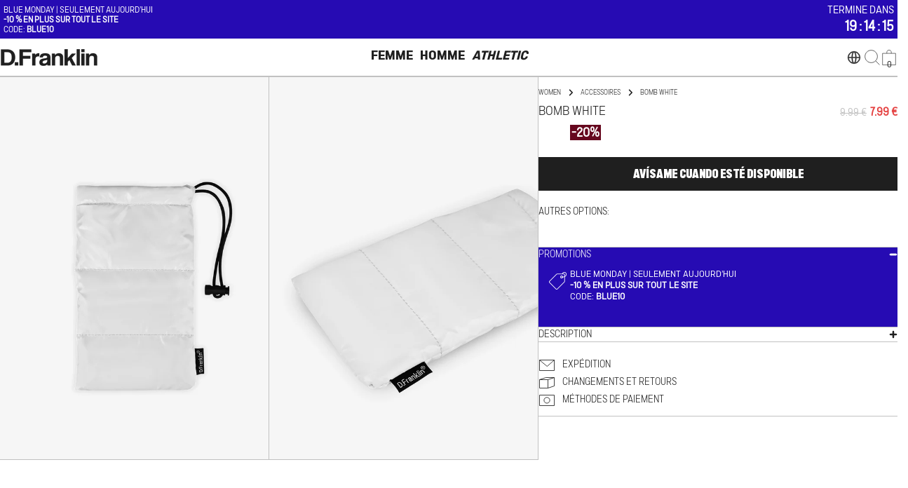

--- FILE ---
content_type: text/css
request_url: https://fr.dfranklincreation.com/cdn/shop/t/108/assets/custom.css?v=100997337894139473031768392612
body_size: -483
content:
.th-ccb{background-color:#fff!important;color:#000!important}.th-button{font-size:12px!important;padding:16px 24px!important;border-radius:0!important}.termshub-cookie-consent .th-ccb{padding:15px 24px!important}.termshub-cookie-consent .th-ccb__right{display:block!important}.termshub-cookie-consent .th-ccb__left{display:block!important;font-size:14px!important}.termshub-cookie-consent .th-ccb__button{flex-direction:row-reverse!important}.termshub-cookie-consent .th-button--primary.text,.termshub-cookie-consent .th-button--primary.text:hover{background-color:#fff!important;color:#000!important;border:#fff!important}.termshub-cookie-consent .th-button--primary,.termshub-cookie-consent .th-button--primary:hover{background-color:rgb(var(--primary-button-background))!important;color:#fff!important;border:rgb(0,41,64)!important;border-radius:0!important}.termshub-cookie-consent .ccb__reopen,.termshub-cookie-consent .ccb__reopen--bottom-left{display:none}@media (max-width: 991.98px){.termshub-cookie-consent .th-ccb{padding:10px 16px 0!important;font-size:12px!important}.th-button{padding:10px!important;margin-bottom:0!important}.termshub-cookie-consent .th-ccb__left{margin:0 0 10px!important}.termshub-cookie-consent .th-button.text{margin-bottom:12px!important}.termshub-cookie-consent .th-ccb__button-group .th-button{margin:0 5px 0 0!important}}.ls-sw-bottom-left{z-index:8!important}#algomo-widget-trigger-iframe{z-index:9!important}.rmz-embed-container{padding:0 25%}
/*# sourceMappingURL=/cdn/shop/t/108/assets/custom.css.map?v=100997337894139473031768392612 */


--- FILE ---
content_type: text/css
request_url: https://fr.dfranklincreation.com/cdn/shop/t/108/assets/Optimize.css?v=170546615755100182511768392631
body_size: 460
content:
.marquee-container{position:-webkit-sticky;position:sticky;top:0;z-index:5;overflow:hidden;line-height:normal;vertical-align:middle;text-transform:uppercase}.marquee__content li{margin-top:20px;margin-right:50px}.marquee__content{white-space:nowrap;display:flex;list-style:none;animation:scrolling 15s linear infinite}.marquee__item{flex-shrink:0}@keyframes scrolling{0%{transform:translate(0)}to{transform:translate(-100%)}}@media only screen and (max-width: 800px){.marquee__content{animation:scrolling 10s linear infinite}}@media only screen and (max-width: 800px){#asos-promo-block{margin-left:10px;margin-right:calc(10px - 1%)}}#countdown-contenedor{background:#e8f16a;color:#000;position:-webkit-sticky;position:sticky;top:0;z-index:5;line-height:normal}.anounceflex{display:-webkit-box;display:-ms-flexbox;display:flex;-webkit-box-pack:justify;-ms-flex-pack:justify;justify-content:space-between;-webkit-box-align:center;-ms-flex-align:center;align-items:center;padding:.5rem;height:55px}.count-heading{font-size:12px;text-align:left;line-height:normal}.AnnouncementBar_SuperWrapper{display:-webkit-box;display:-ms-flexbox;display:flex;-webkit-box-align:center;-ms-flex-align:center;align-items:center}.AnnouncementBar__Wrapper{display:flex;flex-direction:column}.clock{text-align:right;font-size:15px;font-weight:700}.clock ul{display:inline-block;list-style:none;margin-block-start:0;margin-block-end:0;padding-inline-start:.8rem}.clock li{display:inline-block;font-size:2rem;font-weight:700;list-style-type:none;margin-left:.3rem;text-transform:uppercase}.finish_bar{display:block;font-size:15px;text-align:right;margin-bottom:2px}.noVisible{display:none!important}#dv_titulos_clock{display:table;width:100%;margin:auto;text-align:right;font-size:11px!important}.titulo_clock{display:table-cell;width:30%;display:inline-block}@media screen and (max-width: 460px){.AnnouncementBar__Wrapper{display:flex;flex-direction:column;padding:0}}:root{--fondo: #ebebeb;--texto: #23252e}.OP_CD_img_desk{display:block}.OP_CD_img_mov{display:none}.OP_overlay{position:fixed;top:0;bottom:0;left:0;right:0;background:#0000004d;transition:opacity .5s;visibility:hidden;opacity:0;z-index:100}.OP_overlay.OP_open{display:block!important;visibility:visible;opacity:1}.OP_popup{margin:70px auto;-padding:20px;color:var(--texto);background:var(--fondo);width:50%;-min-width:400px;max-width:600px;position:relative;transition:all 1s ease-in-out}#OP_popup_img_top{background:#000}.OP_popup_countdown_close_modal{width:32px;height:32px;position:absolute;top:0;right:0;padding:8px;z-index:10}.OP_clock{margin:30px auto 5px;line-height:.5em}.OP_box{display:flex;align-items:center;justify-content:center;text-align:center}.OP_box div{width:20%;margin:10px 0;font-size:3em}.OP_box .OP_sep{width:5%;display:block!important}.OP_box .OP_title{font-size:1em}@media screen and (max-width: 900px){.OP_CD_img_desk{display:none}.OP_CD_img_mov{display:block}.OP_box{width:100%}.OP_popup{width:50%!important}.OP_clock{zoom:.7;width:100%!important}.OP_box div{width:25%}}@media screen and (max-width: 600px){.OP_popup{width:70%!important}.OP_box .OP_title{font-size:.8em!important}}@media screen and (max-width: 460px){.OP_popup{width:80%!important}.OP_clock{zoom:.6}}@media screen and (max-width: 350px){.OP_clock{zoom:.45}}.dv_popup_countdown_cerrar{padding:15px;border:1px #000 solid}#btn_popup_countdown_cerrar{margin-bottom:5px;margin-top:5px;padding:3px 6px;border:1px #000 solid}
/*# sourceMappingURL=/cdn/shop/t/108/assets/Optimize.css.map?v=170546615755100182511768392631 */


--- FILE ---
content_type: text/css
request_url: https://fr.dfranklincreation.com/cdn/shop/t/108/assets/cart.css?v=31494493443294977961768392584
body_size: 416
content:
.cart table thead tr th{padding-block:1rem;padding-inline-end:1rem;text-align:inherit}.cart table thead tr th:not(:first-child){width:20%}.cart tbody tr{border-block-start:.1rem solid rgb(var(--color-border))}.cart tbody tr td{padding-block:3rem;padding-inline-end:3rem}@media (max-width: 767.98px){.cart tbody tr td{padding-inline-end:0}}.cart tbody tr:last-child{border-block-end:.1rem solid rgb(var(--color-border))}@media (max-width: 1023.98px){.cart tbody tr:first-child{border-block-start:0}.cart tbody tr:first-child td:first-child{padding-block-start:0}}.cart .cart__form{margin-block-start:6rem}@media (max-width: 767.98px){.cart .cart__form{margin-block-start:4.8rem}}.cart .free-shipping-goal{max-width:50rem;margin-inline:auto;text-align:center;margin-block-start:2.4rem;margin-block-end:6rem}.cart .free-shipping-goal+.cart__form{margin-block-start:0}@media (max-width: 767.98px){.cart .free-shipping-goal{margin-block-end:4.8rem;margin-block-start:1.6rem}.cart .free-shipping-goal+.cart__form{margin-block-start:0}}.cart__addon{border:.1rem solid rgb(var(--color-border));padding:1.6rem}.blocks-corner--round .cart__addon{border-radius:3rem}.cart__addon summary{line-height:1.5;padding-block:0}.cart__addon summary svg{flex-shrink:0}.cart__addon details{border:none}.cart__addon .accordion-details__content{padding-block-end:0}.cart-accordion-details .accordion-details__summary+.accordion-details__content{padding-top:1.6rem}.cart__footer{margin-block-start:4rem}.cart__footer-wrapper{width:100%}@media (min-width: 768px){.cart__footer-wrapper{min-width:46rem;max-width:46rem}}.cart.is-empty .cart__header{display:none}.cart__empty-header{max-width:44rem;margin:0 auto}.cart:not(.is-empty) .cart__empty{display:none}.cart .free-shipping-goal .progress-bar:before,.cart-drawer[active] .free-shipping-goal .progress-bar:before{--scale-x: var(--percent)}.cart-drawer{--color-cart-bubble: rgb(var(--color-foreground))}.cart-drawer__header{padding:2rem}.cart-drawer__footer{border-top:.1rem solid rgb(var(--color-border));padding-block-start:1.6rem}.cart-drawer__empty{padding-block-start:3rem;max-width:35rem;margin:0 auto}.cart-drawer__addons{padding-block:1.6rem;border-bottom:.1rem solid rgb(var(--color-border))}.cart-drawer gift-wrapping{padding-block-end:1.6rem;border-bottom:.1rem solid rgb(var(--color-border))}.cart-drawer .drawer__footer-buttons .btn{height:auto;white-space:normal;min-height:var(--buttons-height);line-height:1.25}.cart-item__media{flex:0 0 8rem}@media (max-width: 767.98px){.cart-item__media{flex:0 0 8rem}}.cart-item__title{line-height:normal;font-size:14px;-webkit-line-clamp:1;display:-webkit-box;-webkit-box-orient:vertical;text-overflow:ellipsis;overflow:hidden}.cart-item .price--on-sale .price__regular{color:rgb(var(--color-product-price-sale))}.cart-item__remove{width:3rem;height:3rem;margin-inline-end:-.7rem}.cart-quantity{--buttons-height: 3.8rem;width:auto;min-height:calc(var(--inputs-border-width) * 2 + 3.8rem)}.cart-quantity .quantity__input{width:3rem}.cart-quantity .quantity__button{width:3.5rem}.cart-quantity-gift-wrap .quantity__input{min-width:4rem}.cart-addons-drawer__content{padding:2.4rem}.cart-addons-drawer__inner{max-height:calc(100% - 6rem)}.recommendation-collection-item{border:1px solid rgb(var(--color-border));padding:1.4rem}.recommendation-collection-item__image{flex:0 0 6.6rem}.free-shipping-goal__label--success{display:none}.free-shipping-goal--done .free-shipping-goal__label--default{display:none}.tax-note{font-size:13px;color:#c7c7c7}.tax-note a{font-size:13px}.cart-drawer .drawer__footer-buttons .btn{font-size:17px;font-weight:500;font-family:Marsden Narrow Medium}.free-shipping-goal--done .free-shipping-goal__label--success{display:block}.free-shipping-goal--done .free-shipping-goal__label--success,.free-shipping-goal__label.free-shipping-goal__label--default{font-size:16px}.cart-drawer .drawer__close-btn{top:3.2rem}.cart-drawer .cart-drawer__header{padding:6rem 2rem 2rem}.discount{font-size:14px;padding:7px 12px;line-height:1;border-radius:10px;font-family:Marsden Narrow Bold;font-weight:700;display:flex;align-items:center}.cart-drawer .cart-quantity{--buttons-height: 3.1rem;min-height:calc(var(--inputs-border-width) * 2 + 3.1rem)}.cart-drawer .cart-quantity .quantity__input{font-size:14px}.gratis_small{color:red;font-size:16px;font-family:Marsden Narrow Bold;font-weight:700;margin-right:5px}.cart-drawer .cart-item__options{line-height:1;padding:7px 0 0}.cart-drawer .cart-item__options .cart-item__option-value{line-height:1}.cart-drawer .cart-item__prices{padding:7px 0 0}.cart-drawer .price__sale{font-size:16px;line-height:1.2;font-family:Marsden Narrow Bold!important;font-weight:700;color:#797979}.cart-drawer .price{font-size:16px;line-height:1.2;font-family:Marsden Narrow Bold!important;font-weight:700;color:#000}.cart-drawer .recommendations-slider .swiper-slide{width:170px!important}.cart-drawer .product-card .product-card__wrapper{background:transparent}.cart-drawer .quantity__button svg{width:1.2rem}.cart-drawer h2.drawer__heading{font-size:18px}.cart-drawer .cart-count--medium{width:2rem;height:2rem;font-size:12px}@media only screen and (min-width: 200px) and (max-width: 767px){.cart-drawer .recommendations-slider .swiper-slide{width:120px!important}.tax-note{font-size:10px}.free-shipping-goal--done .free-shipping-goal__label--success,.free-shipping-goal__label.free-shipping-goal__label--default{font-size:14px}}
/*# sourceMappingURL=/cdn/shop/t/108/assets/cart.css.map?v=31494493443294977961768392584 */


--- FILE ---
content_type: text/javascript
request_url: https://fr.dfranklincreation.com/cdn/shop/t/108/assets/Optimize.js?v=12757819300525704661768392786
body_size: 190
content:
function leerCookie(nombre){for(var nombreEQ=nombre+"=",ca=document.cookie.split(";"),i=0;i<ca.length;i++){for(var c=ca[i];c.charAt(0)==" ";)c=c.substring(1,c.length);if(c.indexOf(nombreEQ)==0)return c.substring(nombreEQ.length,c.length)}return null}function grabarCookie(nombre,valor,dias){var fecha=new Date;fecha.setTime(fecha.getTime()+dias*24*60*60*1e3);var expira="expires="+fecha.toUTCString();document.cookie=nombre+"="+valor+";"+expira+";path=/"}function fecha_dia(){var fecha=new Date,anio=fecha.getFullYear(),mes=fecha.getMonth()+1,dia=fecha.getDate();return mes=mes<10?"0"+mes:mes,dia=dia<10?"0"+dia:dia,anio+"-"+mes+"-"+dia}function contador_TopHeader(horafin=0){var second=1e3,minute=second*60,hour=minute*60,day=hour*1,horas_fin=[24],hora_fin=horafin,dia=new Date,hora_actual=dia.getHours();horas_fin.forEach((element,index,array)=>{element>hora_actual&&hora_fin==0&&(hora_fin=horas_fin[index])}),countDown=new Date(dia),hora_fin!=0?(countDown.setHours(hora_fin),countDown.setMinutes(0),countDown.setSeconds(0)):(countDown.setDate(dia.getDate()+1),countDown.setHours(0),countDown.setMinutes(0),countDown.setSeconds(0)),x=setInterval(function(){let fecha=new Date,now=new Date().getTime();distance=countDown-now;let horas=Math.floor(distance/hour),minutos=Math.floor(distance%hour/minute),segundos=Math.floor(distance%minute/second);document.getElementById("horas").innerText=horas<10?"0"+horas:horas,document.getElementById("minutos").innerText=minutos<10?"0"+minutos:minutos,document.getElementById("segundos").innerText=segundos<10?"0"+segundos:segundos,distance<0&&(document.getElementById("horas").innerText="0",document.getElementById("minutos").innerText="0",document.getElementById("segundos").innerText="0",clearInterval(x))},800)}function contador_js(horafin=0){let horas_fin=[24],hora_fin=horafin,dia=new Date,hora_actual=dia.getHours();horas_fin.forEach((element,index,array)=>{element>hora_actual&&hora_fin==0&&(hora_fin=horas_fin[index])}),countDown=new Date(dia),hora_fin!=0?(countDown.setHours(hora_fin),countDown.setMinutes(0),countDown.setSeconds(0)):(countDown.setDate(dia.getDate()+1),countDown.setHours(0),countDown.setMinutes(0),countDown.setSeconds(0)),x=setInterval(function(){let fecha=new Date,now=new Date().getTime();distance=countDown-now;let horas=Math.floor(distance/36e5),minutos=Math.floor(distance%36e5/6e4),segundos=Math.floor(distance%6e4/1e3);document.getElementById("OP_horas").innerText=horas<10?"0"+horas:horas,document.getElementById("OP_minutos").innerText=minutos<10?"0"+minutos:minutos,document.getElementById("OP_segundos").innerText=segundos<10?"0"+segundos:segundos,distance<0&&(document.getElementById("OP_horas").innerText="0",document.getElementById("OP_minutos").innerText="0",document.getElementById("OP_segundos").innerText="0",clearInterval(x))},0)}function contador_PopUp(con_contador){const aspa=document.getElementById("OP_popup_countdown_close_modal_id"),button=document.getElementById("btn_popup_countdown_cerrar");button&&button.addEventListener("click",event=>{event.preventDefault(),event.stopPropagation(),document.getElementById("OP_popup_countdown").classList.remove("OP_open")}),aspa&&aspa.addEventListener("click",event=>{event.preventDefault(),event.stopPropagation(),document.getElementById("OP_popup_countdown").classList.remove("OP_open")}),window.sessionStorage.getItem("CDown")||(setTimeout(function(){document.getElementById("OP_popup_countdown").classList.add("OP_open"),con_contador&&contador_js(24)},3*1e3),window.sessionStorage.setItem("CDown","true"))}
//# sourceMappingURL=/cdn/shop/t/108/assets/Optimize.js.map?v=12757819300525704661768392786


--- FILE ---
content_type: text/json
request_url: https://conf.config-security.com/model
body_size: 89
content:
{"title":"recommendation AI model (keras)","structure":"release_id=0x63:74:45:51:63:26:49:49:40:22:25:70:64:46:31:63:29:23:59:3d:42:54:7a:73:57:58:5a:28:52;keras;rte3l29p0jf0c1geyn56mlz6fhamjwogoqbbxi6h0yu3z42jamhg12bfxdxr59xlbk2pxe4y","weights":"../weights/63744551.h5","biases":"../biases/63744551.h5"}

--- FILE ---
content_type: image/svg+xml
request_url: https://fr.dfranklincreation.com/cdn/shop/files/CAMBIOS_30x30.svg?v=1753858674
body_size: -790
content:
<svg width="16" height="12" viewBox="0 0 16 12" fill="none" xmlns="http://www.w3.org/2000/svg">
<path d="M9 11L15 9V1M1 3L7 1H15M9 3L15 1" stroke="black" stroke-width="0.5"/>
<path d="M9 3H1V11H9V3Z" fill="white" stroke="black" stroke-width="0.5"/>
</svg>


--- FILE ---
content_type: text/javascript; charset=utf-8
request_url: https://fr.dfranklincreation.com/products/bomb-white.js
body_size: 429
content:
{"id":1973400830038,"title":"Bomb White","handle":"bomb-white","description":"\u003cp\u003eÉtui rembourré coloré D.Franklin.\u003c\/p\u003e\n\u003cul\u003e\n\u003cli\u003eFermeture ajustable\u003c\/li\u003e\n\u003cli\u003eExtérieur rembourré\u003c\/li\u003e\n\u003cli\u003eNylon ultra lumineux\u003c\/li\u003e\n\u003cli\u003eLogo de la marque\u003c\/li\u003e\n\u003c\/ul\u003e ","published_at":"2026-01-09T10:40:31+01:00","created_at":"2019-02-22T17:16:29+01:00","vendor":"D.FRANKLIN","type":"ACCESORIOS \/ FUNDAS DE GAFAS","tags":["2_SalesSS24","2_SalesSS24_20","Accessories_2x1","Collection_Accessories","Collection_Accessories_Sunglasses","Collection_Boo","Collection_Men","Collection_Pouches","Collection_Sales","Collection_SpecialPrices","Collection_Unisex","Collection_Women","Color_White","Excluded_Chollos","Excluded_Returns","Excluded_Sunglasses","extra10","FALL10","meta_gender:unisex","Product_Available","Promo_Discount","Promo_Taxfree","SalesAW24","SalesSS24","SalesSS24_20"],"price":799,"price_min":799,"price_max":799,"available":false,"price_varies":false,"compare_at_price":999,"compare_at_price_min":999,"compare_at_price_max":999,"compare_at_price_varies":false,"variants":[{"id":19600333832278,"title":"Default Title","option1":"Default Title","option2":null,"option3":null,"sku":"DFKCAS0002-0001-UNI","requires_shipping":true,"taxable":true,"featured_image":null,"available":false,"name":"Bomb White","public_title":null,"options":["Default Title"],"price":799,"weight":30,"compare_at_price":999,"inventory_management":"shopify","barcode":"8433985358941","quantity_rule":{"min":1,"max":null,"increment":1},"quantity_price_breaks":[],"requires_selling_plan":false,"selling_plan_allocations":[]}],"images":["\/\/cdn.shopify.com\/s\/files\/1\/0047\/9995\/5030\/products\/DFKCAS0002_0001_10.jpg?v=1654005543","\/\/cdn.shopify.com\/s\/files\/1\/0047\/9995\/5030\/products\/DFKCAS0002_0001_20.jpg?v=1654005543"],"featured_image":"\/\/cdn.shopify.com\/s\/files\/1\/0047\/9995\/5030\/products\/DFKCAS0002_0001_10.jpg?v=1654005543","options":[{"name":"Taille","position":1,"values":["Default Title"]}],"url":"\/products\/bomb-white","media":[{"alt":null,"id":22656468910166,"position":1,"preview_image":{"aspect_ratio":0.703,"height":1600,"width":1125,"src":"https:\/\/cdn.shopify.com\/s\/files\/1\/0047\/9995\/5030\/products\/DFKCAS0002_0001_10.jpg?v=1654005543"},"aspect_ratio":0.703,"height":1600,"media_type":"image","src":"https:\/\/cdn.shopify.com\/s\/files\/1\/0047\/9995\/5030\/products\/DFKCAS0002_0001_10.jpg?v=1654005543","width":1125},{"alt":null,"id":22656468942934,"position":2,"preview_image":{"aspect_ratio":0.703,"height":1600,"width":1125,"src":"https:\/\/cdn.shopify.com\/s\/files\/1\/0047\/9995\/5030\/products\/DFKCAS0002_0001_20.jpg?v=1654005543"},"aspect_ratio":0.703,"height":1600,"media_type":"image","src":"https:\/\/cdn.shopify.com\/s\/files\/1\/0047\/9995\/5030\/products\/DFKCAS0002_0001_20.jpg?v=1654005543","width":1125}],"requires_selling_plan":false,"selling_plan_groups":[]}

--- FILE ---
content_type: text/javascript; charset=utf-8
request_url: https://fr.dfranklincreation.com/products/bomb-white.js
body_size: 1012
content:
{"id":1973400830038,"title":"Bomb White","handle":"bomb-white","description":"\u003cp\u003eÉtui rembourré coloré D.Franklin.\u003c\/p\u003e\n\u003cul\u003e\n\u003cli\u003eFermeture ajustable\u003c\/li\u003e\n\u003cli\u003eExtérieur rembourré\u003c\/li\u003e\n\u003cli\u003eNylon ultra lumineux\u003c\/li\u003e\n\u003cli\u003eLogo de la marque\u003c\/li\u003e\n\u003c\/ul\u003e ","published_at":"2026-01-09T10:40:31+01:00","created_at":"2019-02-22T17:16:29+01:00","vendor":"D.FRANKLIN","type":"ACCESORIOS \/ FUNDAS DE GAFAS","tags":["2_SalesSS24","2_SalesSS24_20","Accessories_2x1","Collection_Accessories","Collection_Accessories_Sunglasses","Collection_Boo","Collection_Men","Collection_Pouches","Collection_Sales","Collection_SpecialPrices","Collection_Unisex","Collection_Women","Color_White","Excluded_Chollos","Excluded_Returns","Excluded_Sunglasses","extra10","FALL10","meta_gender:unisex","Product_Available","Promo_Discount","Promo_Taxfree","SalesAW24","SalesSS24","SalesSS24_20"],"price":799,"price_min":799,"price_max":799,"available":false,"price_varies":false,"compare_at_price":999,"compare_at_price_min":999,"compare_at_price_max":999,"compare_at_price_varies":false,"variants":[{"id":19600333832278,"title":"Default Title","option1":"Default Title","option2":null,"option3":null,"sku":"DFKCAS0002-0001-UNI","requires_shipping":true,"taxable":true,"featured_image":null,"available":false,"name":"Bomb White","public_title":null,"options":["Default Title"],"price":799,"weight":30,"compare_at_price":999,"inventory_management":"shopify","barcode":"8433985358941","quantity_rule":{"min":1,"max":null,"increment":1},"quantity_price_breaks":[],"requires_selling_plan":false,"selling_plan_allocations":[]}],"images":["\/\/cdn.shopify.com\/s\/files\/1\/0047\/9995\/5030\/products\/DFKCAS0002_0001_10.jpg?v=1654005543","\/\/cdn.shopify.com\/s\/files\/1\/0047\/9995\/5030\/products\/DFKCAS0002_0001_20.jpg?v=1654005543"],"featured_image":"\/\/cdn.shopify.com\/s\/files\/1\/0047\/9995\/5030\/products\/DFKCAS0002_0001_10.jpg?v=1654005543","options":[{"name":"Taille","position":1,"values":["Default Title"]}],"url":"\/products\/bomb-white","media":[{"alt":null,"id":22656468910166,"position":1,"preview_image":{"aspect_ratio":0.703,"height":1600,"width":1125,"src":"https:\/\/cdn.shopify.com\/s\/files\/1\/0047\/9995\/5030\/products\/DFKCAS0002_0001_10.jpg?v=1654005543"},"aspect_ratio":0.703,"height":1600,"media_type":"image","src":"https:\/\/cdn.shopify.com\/s\/files\/1\/0047\/9995\/5030\/products\/DFKCAS0002_0001_10.jpg?v=1654005543","width":1125},{"alt":null,"id":22656468942934,"position":2,"preview_image":{"aspect_ratio":0.703,"height":1600,"width":1125,"src":"https:\/\/cdn.shopify.com\/s\/files\/1\/0047\/9995\/5030\/products\/DFKCAS0002_0001_20.jpg?v=1654005543"},"aspect_ratio":0.703,"height":1600,"media_type":"image","src":"https:\/\/cdn.shopify.com\/s\/files\/1\/0047\/9995\/5030\/products\/DFKCAS0002_0001_20.jpg?v=1654005543","width":1125}],"requires_selling_plan":false,"selling_plan_groups":[]}